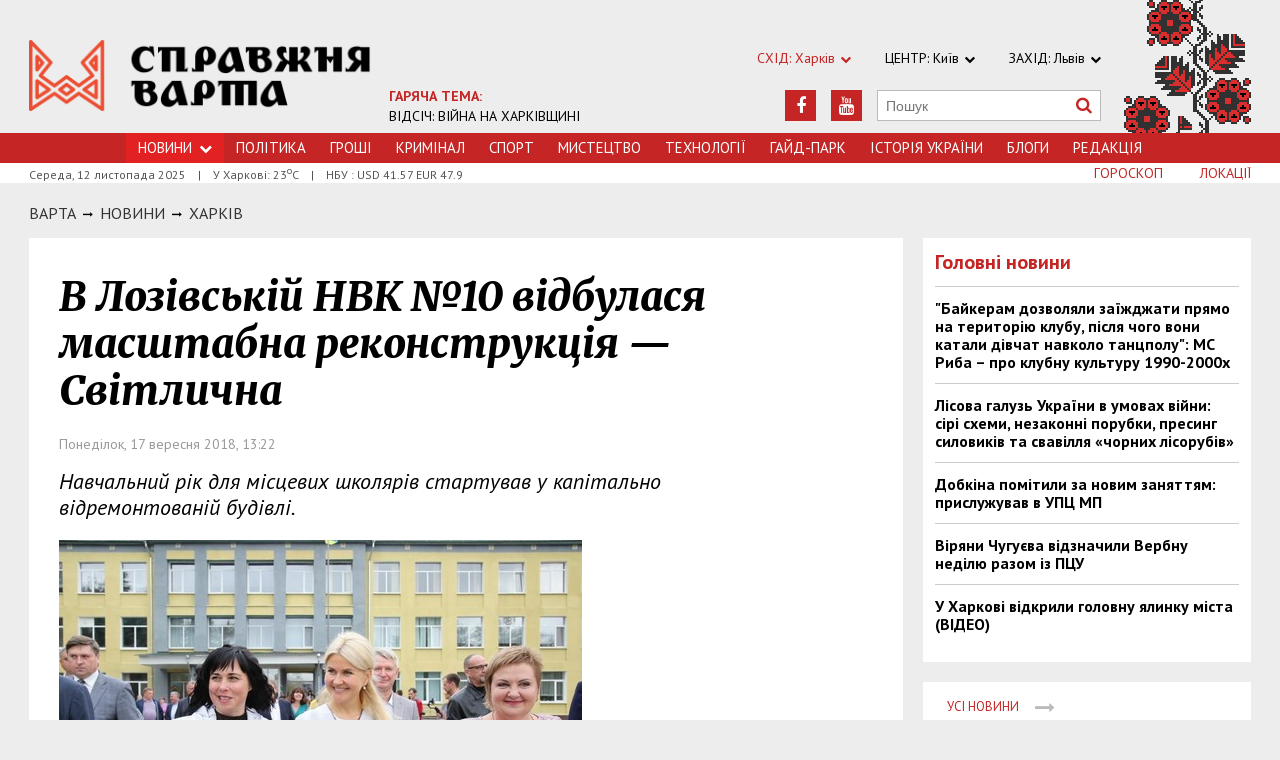

--- FILE ---
content_type: text/html; charset=utf-8
request_url: https://varta.kharkov.ua/news/city/1201631
body_size: 8015
content:
<!DOCTYPE html>
<html>
<head>


<meta http-equiv="Content-Language" content="ua">
<meta http-equiv="content-type" content="text/html;charset=utf-8">
<meta name="viewport" content="width=device-width,initial-scale=1,user-scalable=yes">
<title>В Лозівській НВК №10 відбулася масштабна реконструкція — Світлична | Справжня Варта</title>
<meta name="description" content="Навчальний рік для місцевих школярів стартував у капітально відремонтованій будівлі.">
<meta name="keywords" content="">
<meta name="robots" content="index, follow">
<link rel="canonical" href="https://varta.kharkov.ua/news/city/1201631">

<meta property="og:type" content="article">
<meta property="og:title" content="В Лозівській НВК №10 відбулася масштабна реконструкція — Світлична | Справжня Варта">
<meta property="og:description" content="Навчальний рік для місцевих школярів стартував у капітально відремонтованій будівлі.">
<meta property="og:site_name" content="Справжня Варта. Харків">
<meta property="og:url" content="https://varta.kharkov.ua/news/city/1201631">
<meta property="fb:app_id" content="222728144436806">
<meta name="twitter:site" content="varta.kharkov.ua">
<meta name="twitter:title" content="В Лозівській НВК №10 відбулася масштабна реконструкція — Світлична | Справжня Варта">
<meta name="twitter:description" content="Навчальний рік для місцевих школярів стартував у капітально відремонтованій будівлі.">
<meta name="twitter:domain" content="varta.kharkov.ua">



<link rel="icon" href="https://varta.kharkov.ua/images/favicon.ico" type="image/x-icon">
<link rel="shortcut icon" href="https://varta.kharkov.ua/images/favicon.ico" type="image/x-icon">

<link rel="stylesheet" href="https://fonts.googleapis.com/css?family=PT+Sans:400,400i,700,700i|Merriweather:900i&subset=latin,cyrillic">
<link rel="stylesheet" href="https://maxcdn.bootstrapcdn.com/font-awesome/4.5.0/css/font-awesome.min.css">
<link rel="stylesheet" href="https://varta.kharkov.ua/js/bxslider/jquery.bxslider.min.css">
<link rel="stylesheet" href="https://varta.kharkov.ua/css/jquery.colorbox.css">
<link rel="stylesheet" href="https://varta.kharkov.ua/css/style.min.css?7">

<!--[if lt IE 9]>
<script src="https://varta.kharkov.ua/js/html5.js"></script>
<script src="https://varta.kharkov.ua/js/css3-mediaqueries.js"></script>
<![endif]-->

<meta property="og:site_name" content="Справжня Варта. Харків">
<script>
  (function(i,s,o,g,r,a,m){i['GoogleAnalyticsObject']=r;i[r]=i[r]||function(){
  (i[r].q=i[r].q||[]).push(arguments)},i[r].l=1*new Date();a=s.createElement(o),
  m=s.getElementsByTagName(o)[0];a.async=1;a.src=g;m.parentNode.insertBefore(a,m)
  })(window,document,'script','https://www.google-analytics.com/analytics.js','ga');

  ga('create', 'UA-47027901-1', 'auto');
  ga('send', 'pageview');

</script>

<!--[if IE 8 ]><body class="ie8"><![endif]-->
<!--[if IE 9 ]><body class="ie9"><![endif]-->
<meta name="cmsmagazine" content="0225b83d65f5abd3f311ba82859ed3eb">
</head>
<body>

<div id="wrap">
    <div class="header">
    <div class="header_inner">
        <div class="header_layout">
            <a href="https://varta.kharkov.ua" class="logo">https://varta.kharkov.ua</a>
            <div class="hot_theme">
                <a href="https://varta.kharkov.ua/1000846/war2025"><span class="highlight bold">ГАРЯЧА ТЕМА:</span><br>ВІДСІЧ: ВІЙНА НА ХАРКІВЩИНІ</a>
            </div>
            <div class="header_ornam"></div>
            <div class="header_right">
                <div class="our_sites">
                    <div class="shid_zahid highlight">СХІД: Харків<i class="fa fa-chevron-down"></i>
                        <ul class="submenu_sites">
                            <li><a href="https://varta.kharkov.ua/news/city">Харків</a></li>
                            <li><a href="https://varta.kharkov.ua/news/dnipro">Дніпропетровськ</a></li>
                            <li><a href="https://varta.kharkov.ua/news/donetsk">Донбас</a></li>
                        </ul>
                    </div>
                    <div class="shid_zahid">ЦЕНТР: Київ<i class="fa fa-chevron-down"></i>
                        <ul class="submenu_sites">
                            <li><a rel="nofollow" href="http://varta.com.ua/news/ukraine">Київ</a></li>
                        </ul>
                    </div>
                    <div class="shid_zahid">ЗАХІД: Львів<i class="fa fa-chevron-down"></i>
                        <ul class="submenu_sites">
                            <li><a rel="nofollow" href="http://varta.com.ua">Львiв</a></li>
                        </ul>
                    </div>
                </div>
                <div class="header_social">
                    <div class="search">
                        <form action="https://varta.kharkov.ua/search" method="GET" onsubmit="if(!this.query.value){this.query.focus();return false}">
                            <input type="text" name="query" placeholder="Пошук">
                            <button type="submit" class="fa fa-search"></button>
                        </form>
                    </div>
<a class="face" href="https://www.youtube.com/channel/UCbhJKvUntul-I_nKNSjzIxQ" target="_blank" rel="nofollow" title="Youtube"><i class="fa fa-youtube"></i></a><a class="face" href="https://www.facebook.com/varta.ukraine" target="_blank" rel="nofollow" title="Facebook"><i class="fa fa-facebook"></i></a>                </div>
            </div>
        </div>
    </div>
</div>
<div class="nav">
    <div class="nav_inner">
        <div class="nav_layout">
            <div id="btn-menu-show" class="menu_show">Меню<i class="fa fa-chevron-down"></i></div>
            <div id="menu" class="main_menu">
                <ul><li class="nav_news active"><a href="https://varta.kharkov.ua/news">Новини<i class="fa fa-chevron-down"></i></a><ul class="subnews"><li class="active"><span>Місто</span></li><li><a href="https://varta.kharkov.ua/news/ukraine">Країна</a></li><li><a href="https://varta.kharkov.ua/news/world">Світ</a></li></ul></li><li><a href="https://varta.kharkov.ua/news/politic">Політика</a></li><li><a href="https://varta.kharkov.ua/news/business">Грошi</a></li><li><a href="https://varta.kharkov.ua/news/crime">Кримiнал</a></li><li><a href="https://varta.kharkov.ua/news/sport">Спорт</a></li><li><a href="https://varta.kharkov.ua/news/art">Мистецтво</a></li><li><a href="https://varta.kharkov.ua/news/technology">Технологiї</a></li><li><a href="https://varta.kharkov.ua/hyde-park">Гайд-Парк</a></li><li><a href="https://varta.kharkov.ua/facts">Історія України</a></li><li><a href="https://varta.kharkov.ua/blogs">Блоги</a></li><li><a href="https://varta.kharkov.ua/editor">Редакція</a></li></ul>
            </div>
            <a href="#" id="btn-search-show" class="btn-search fa fa-search"></a>
            <div id="mob-search" class="zoom">
                <form action="https://varta.kharkov.ua/search" method="GET" onsubmit="if(!this.query.value){this.query.focus();return false}">
                    <input type="text" name="query" placeholder="Пошук" class="zoom__field">
                    <button type="submit" class="zoom__btn fa fa-search"></button>
                </form>
            </div>
         </div>
    </div>
</div>

<div class="after_nav">
    <div class="after_nav_inner">
        <div class="after_nav_layout">
            <div>Середа, 12 листопада 2025</div>
            <div>|</div>
            <div>У Харкові: 23<sup>о</sup>С</div>
            <div>|</div>
            <div>НБУ : USD 41.57 EUR 47.9</div>
            <a href="https://varta.kharkov.ua/locations" class="nav_rubriki">Локації</a>
            <a href="https://varta.kharkov.ua/horoscope" class="nav_rubriki">Гороскоп</a>
        </div>
    </div>
</div>
    <div class="main-content">
    <div class="main-content_inner">
        <div class="layout-main">
            <div class="wrap_breadcrumb">
                <ul class="breadcrumb">
                    <li typeof="v:Breadcrumb" class="b-breadcrumbs__element"><a class="b-breadcrumbs__main" href="https://varta.kharkov.ua" rel="v:url" property="v:title">Варта</a></li>
                                <span class="icon_arrow">&nbsp;<i class="fa fa-long-arrow-right"></i>&nbsp;</span>
                                <li typeof="v:Breadcrumb"><a href="https://varta.kharkov.ua/news" rel="v:url" property="v:title">НОВИНИ</a></li>
                                        <span class="icon_arrow">&nbsp;<i class="fa fa-long-arrow-right"></i>&nbsp;</span>
                                <li typeof="v:Breadcrumb"><a href="https://varta.kharkov.ua/news/city" rel="v:url" property="v:title">Харкiв</a></li>
                                        </ul>
            </div>
            <div class="cols clearfix">
                <div class="col_inner">
                    <div class="column_wide_left">
                        
<div class="wrap_material">
    <div class="material">

        <h1 class="head_material">В Лозівській НВК №10 відбулася масштабна реконструкція — Світлична</h1>
        <div class="data_material">Понеділок, 17 вересня 2018, 13:22</div>
        <div class="vrezka_material">Навчальний рік для місцевих школярів стартував у капітально відремонтованій будівлі.</div>

        <div class="image_material">
            <div class="wrap_img">
                <img src="https://varta.kharkov.ua/content/documents/12017/1201631/thumb-item-523x340-4143.jpg" alt="В Лозівській НВК №10 відбулася масштабна реконструкція — Світлична" width="523" height="340">
            </div>
        </div>

        <div class="text_material"><p lang="EN-US" paraeid="{05d3f8c6-c3a4-40cf-83c8-b114affa831b}{50}" paraid="270335236" xml:lang="EN-US">Протягом 2017-2018 років в&nbsp;приміщенні&nbsp;Лозівського НВК №10 проходила&nbsp;масштабна&nbsp;реконструкція. 16 вересня&nbsp;заклад&nbsp;відвідала Юлія Світлична в межах свого робочого візиту. Вона розповіла, що нині освітня сфера&nbsp;потребує&nbsp;особливої уваги. На даний&nbsp;момент в Лозівському НВК №10 були вчасно завершені всі заплановані роботи. Голова ХОДА&nbsp;підкреслила, що спільними зусиллями громади, батьків, вчителів&nbsp;вдалося&nbsp;досягти бажаного результату.&nbsp;&nbsp;</p>

<p lang="EN-US" paraeid="{05d3f8c6-c3a4-40cf-83c8-b114affa831b}{68}" paraid="1938890134" xml:lang="EN-US">За цей час&nbsp;відбулася&nbsp;заміна дверей та вікон, відновлено покрівлю, утеплено горище.&nbsp;Відбувся&nbsp;капітальний ремонт системи опалення, облаштовано тепловий пункт зі смарт-датчиками. У самій школі&nbsp;відремонтували&nbsp;туалетні кімнати та облаштували душові кімнати. У харчоблоці була зроблена система вентиляції. Утеплено фасади, улаштовано відмостки. Заклад обладнали всім необхідним для забезпечення інклюзивної&nbsp;освіти. До&nbsp;школи&nbsp;закупили нові&nbsp;меблі та сучасне обладнання.&nbsp;Для реконструкції закладу була задіяна допомога міжнародних партнерів - німецької урядової організації GIZ.&nbsp;</p>

<p lang="EN-US" paraeid="{05d3f8c6-c3a4-40cf-83c8-b114affa831b}{74}" paraid="595209562" xml:lang="EN-US">Як розповіла&nbsp;заступник&nbsp;директора НВК Оксана Кочерга, на час ремонтних робіт діти навчалися в інших&nbsp;закладах.&nbsp;НВК почав працювати вже у квітні цього року.&nbsp;Поточний&nbsp;навчальний рік&nbsp;проходить&nbsp;у вже&nbsp;відновленій&nbsp;школі.&nbsp;&nbsp;</p>

<p lang="EN-US" paraeid="{371bfc0c-fe38-4b9c-bbdf-5286bde7dcf8}{132}" paraid="1714966148" xml:lang="EN-US">Зокрема, стало&nbsp;відомо, що всі школи Першотравневого району за два роки&nbsp;були&nbsp;переведені повністю на твердопаливні котли. Про це на своїй сторінці в мережі &ldquo;Фейсбук&rdquo; написала&nbsp;радниця&nbsp;голови ХОДА з гуманітарних питань та&nbsp;зв&#39;язків&nbsp;з громадськістю&nbsp;Марія Андреас:&nbsp;&ldquo;Проведено&nbsp;енергоаудит, замінено системи опалення,&nbsp;&mdash;&nbsp;зазначила вона,&nbsp;&mdash;&nbsp;економія становить майже 2 мільйони гривень.&nbsp;</p>

<p><iframe allow="encrypted-media" allowtransparency="true" frameborder="0" height="770" scrolling="no" src="https://www.facebook.com/plugins/post.php?href=https%3A%2F%2Fwww.facebook.com%2Fmirabelllla%2Fposts%2F979364992247449&amp;width=500" style="border:none;overflow:hidden" width="500"></iframe></p>

<p lang="EN-US" paraeid="{5cee923c-eef2-4d43-83a1-c8e8da7c9cf2}{91}" paraid="1864325095" xml:lang="EN-US"><a href="https://varta.kharkov.ua/news/city/1201629">Нагадаємо</a>, що&nbsp;У Лозівському районі&nbsp;зараз відновлюють низку&nbsp;об&#39;єктів, до яких роками не було уваги.&nbsp;За словами голови ХОДА,&nbsp; тут мова йде про комунальне господарство міста, дороги, заклади освіти&nbsp;тощо.&nbsp;16&nbsp;вересня Юлія&nbsp;Світлична здійснила робочий візит до Лозівського району.&nbsp;&nbsp;</p></div>

        <div class="gallW clearfix">
            <ul id="gallery" class="gallery j-masonry loading">
        <li>
        <a id="p97835" href="https://varta.kharkov.ua/content/documents/12017/1201631/Attaches/134a3632_3_-2000x1333-6076.jpg" title=""><img src="https://varta.kharkov.ua/content/documents/12017/1201631/Attaches/134a3632_3_-2000x1333-6076-preview-250x166-3295.jpg" width="250" height="166" alt="В Лозівській НВК №10 відбулася масштабна реконструкція — Світлична" title=""></a>
    </li>
            <li>
        <a id="p97836" href="https://varta.kharkov.ua/content/documents/12017/1201631/Attaches/134a3631-2000x1333-bcf7.jpg" title=""><img src="https://varta.kharkov.ua/content/documents/12017/1201631/Attaches/134a3631-2000x1333-bcf7-preview-250x166-4a7a.jpg" width="250" height="166" alt="В Лозівській НВК №10 відбулася масштабна реконструкція — Світлична" title=""></a>
    </li>
            <li>
        <a id="p97837" href="https://varta.kharkov.ua/content/documents/12017/1201631/Attaches/134a3610-2000x1333-6c2d.jpg" title=""><img src="https://varta.kharkov.ua/content/documents/12017/1201631/Attaches/134a3610-2000x1333-6c2d-preview-250x166-5fd2.jpg" width="250" height="166" alt="В Лозівській НВК №10 відбулася масштабна реконструкція — Світлична" title=""></a>
    </li>
            <li>
        <a id="p97838" href="https://varta.kharkov.ua/content/documents/12017/1201631/Attaches/134a3605-2000x1333-cec1.jpg" title=""><img src="https://varta.kharkov.ua/content/documents/12017/1201631/Attaches/134a3605-2000x1333-cec1-preview-250x166-d21d.jpg" width="250" height="166" alt="В Лозівській НВК №10 відбулася масштабна реконструкція — Світлична" title=""></a>
    </li>
            <li>
        <a id="p97839" href="https://varta.kharkov.ua/content/documents/12017/1201631/Attaches/thumb-newsspisok-900x599-caed.jpg" title=""><img src="https://varta.kharkov.ua/content/documents/12017/1201631/Attaches/thumb-newsspisok-900x599-caed-preview-250x166-ddb0.jpg" width="250" height="166" alt="В Лозівській НВК №10 відбулася масштабна реконструкція — Світлична" title=""></a>
    </li>
    </ul>

        </div>

        <div class="social_material clearfix j-social-share">
    <a class="wrap_social facebook" data-type="fb" href="#">
        <div class="clearfix"><span class="face"><i class="fa fa-facebook"></i></span><span class="share_text">Поширити</span></div>
    </a>
    <a class="wrap_social twitter" data-type="tw" href="#">
        <div class="clearfix" class="twitter-share-button"><span class="face"><i class="fa fa-twitter"></i></span><span class="share_text">Твітнути</span></div>
    </a>
</div>

        <div class="tegi">
    <span>ТЕГИ:</span>
    <a href="https://varta.kharkov.ua/tags/novini-harkiv"><span class="teg">новини харків, </span></a>
    <a href="https://varta.kharkov.ua/tags/remont"><span class="teg">ремонт, </span></a>
    <a href="https://varta.kharkov.ua/tags/hoda"><span class="teg">хода, </span></a>
    <a href="https://varta.kharkov.ua/tags/harkiv"><span class="teg">харків, </span></a>
    <a href="https://varta.kharkov.ua/tags/shkola"><span class="teg">школа, </span></a>
    <a href="https://varta.kharkov.ua/tags/svitlichna"><span class="teg">світлична </span></a>
</div>

            <div class="wrap_za_temoyu">
        <div class="head_za_temoyu">Матеріали за темою:</div>
            <div class="mater_za_temoyu"><a href="https://varta.kharkov.ua/news/city/1228903">Комфорт і стиль: з чим поєднувати жіночі кросівки восени 2025</a></div>
        <div class="data_material">29 жовтня 2025</div>
            <div class="mater_za_temoyu"><a href="https://varta.kharkov.ua/news/technology/1228901">Як вибрати арбалет для новачка? Поради експертів</a></div>
        <div class="data_material">29 жовтня 2025</div>
            <div class="mater_za_temoyu"><a href="https://varta.kharkov.ua/news/city/1228874">Коронавірус відступає: у Харківській області другий тиждень поспіль знижується захворюваність</a></div>
        <div class="data_material">29 вересня 2025</div>
            <div class="mater_za_temoyu"><a href="https://varta.kharkov.ua/news/city/1228665">Як Самокиш створював у Харкові картину «Бій Максима Кривоноса з Яремою Вишнивецьким»</a></div>
        <div class="data_material">29 вересня 2025</div>
            <div class="mater_za_temoyu"><a href="https://varta.kharkov.ua/news/city/1228750">Безбар’єрність у школах Харківщини в цифрах: що відомо</a></div>
        <div class="data_material">29 вересня 2025</div>
            <div class="mater_za_temoyu"><a href="https://varta.kharkov.ua/news/city/1228747">Харківщина: як спотворюється інформація про нібито «наступ»</a></div>
        <div class="data_material">28 вересня 2025</div>
        </div>



        <div class="wrap_comment">
            <div id="hypercomments_widget"></div>
            <script type="text/javascript">
                _hcwp = window._hcwp || [];
                _hcwp.push({widget:"Stream", social: "facebook,vk,twitter,google,openid", css: "styles.css", widget_id: 72080});
                (function() {
                    if("HC_LOAD_INIT" in window)return;
                    HC_LOAD_INIT = true;
                    var lang = "uk";
                    var hcc = document.createElement("script"); hcc.type = "text/javascript"; hcc.async = true;
                    hcc.src = ("https:" == document.location.protocol ? "https" : "http")+"://w.hypercomments.com/widget/hc/72080/"+lang+"/widget.js";
                    var s = document.getElementsByTagName("script")[0];
                    s.parentNode.insertBefore(hcc, s.nextSibling);
                })();
            </script>
            <a href="http://hypercomments.com" class="hc-link" title="comments widget">comments powered by HyperComments</a>
        </div>

    </div>
</div>
                    </div>
                    <div class="column_wide_right_wrap">
                        <div class="column_wide_right">
                            
    

    
    <div class="widget_cont">
        <div class="wrap_glavnoe">
            <div class="wrap_zagolovki_glavnoe">
                <div class="zagolovki_glavnoe">
                    <div class="head_zagolovki_glavnoe">Головні новини</div>
                        <div class="one_str_news">
                        <div class="text_str_news">
                            <a href="https://varta.kharkov.ua/news/ukraine/1228783">&quot;Байкерам дозволяли заїжджати прямо на територію клубу, після чого вони катали дівчат навколо танцполу&quot;: МС Риба – про клубну культуру 1990-2000х</a>
                        </div>
                    </div>
                        <div class="one_str_news">
                        <div class="text_str_news">
                            <a href="https://varta.kharkov.ua/news/city/1228637">Лісова галузь України в умовах війни: сірі схеми, незаконні порубки, пресинг силовиків та свавілля «чорних лісорубів»</a>
                        </div>
                    </div>
                        <div class="one_str_news">
                        <div class="text_str_news">
                            <a href="https://varta.kharkov.ua/news/city/1228392">Добкіна помітили за новим заняттям: прислужував в УПЦ МП</a>
                        </div>
                    </div>
                        <div class="one_str_news">
                        <div class="text_str_news">
                            <a href="https://varta.kharkov.ua/news/city/1228393">Віряни Чугуєва відзначили Вербну неділю разом із ПЦУ</a>
                        </div>
                    </div>
                        <div class="one_str_news">
                        <div class="text_str_news">
                            <a href="https://varta.kharkov.ua/news/city/1227965">У Харкові відкрили головну ялинку міста (ВІДЕО)</a>
                        </div>
                    </div>
                    </div>
            </div>
            <div class="wrap_to_arhive clearfix">
                <a class="to_arhive" href="https://varta.kharkov.ua/news">
                    <span>Усі новини</span>
                    <span class="next"><i class="fa fa-long-arrow-right"></i></span>
                </a>
            </div>
        </div>
    </div>




    

        
    <div class="widget_cont">
        <div class="widget_wrap budmo_wrap no_text">
            <div class="budmo_rubrika"><a href="https://varta.kharkov.ua/news/ukraine/1228783">Краще за тиждень</a></div>
                    <a href="https://varta.kharkov.ua/news/ukraine/1228783">
                <img src="https://varta.kharkov.ua/content/documents/12288/1228783/thumb-newsList-452x293-b9ba.jpg" alt="&quot;Байкерам дозволяли заїжджати прямо на територію клубу, після чого вони катали дівчат навколо танцполу&quot;: МС Риба – про клубну культуру 1990-2000х" width="" height="" class="grayscale">
            </a>
                <div class="budmo_head"><a href="https://varta.kharkov.ua/news/ukraine/1228783">&quot;Байкерам дозволяли заїжджати прямо на територію клубу, після чого вони катали дівчат навколо танцполу&quot;: МС Риба – про клубну культуру 1990-2000х</a></div>
        </div>
    </div>


    <div class="widget_wrap budmo_wrap">
    <div class="budmo_rubrika"><a href="https://varta.kharkov.ua/photo">Фотопогляд</a></div>
    <div class="fotopoglyad">
        <div class="inner_slider block-photo-slider">
            <ul id="photo-slider">
                                    <li>
                    <a href="https://varta.kharkov.ua/news/art/1228354">
                        <img class="grayscale" src="https://varta.kharkov.ua/content/documents/12284/1228354/thumb-newsList-452x293-86c3.png" alt="Архітектурні скарби Слобожанщини показали у документальній стрічці «Стріха»" height="293" width="452">
                        <div class="text_slider"><h2 class="fixed-heigth">Архітектурні скарби Слобожанщини показали у документальній стрічці «Стріха»</h2></div>
                    </a>
                </li>
                                            <li>
                    <a href="https://varta.kharkov.ua/news/city/1228274">
                        <img class="grayscale" src="https://varta.kharkov.ua/content/documents/12283/1228274/thumb-newsList-452x293-6ce4.jpg" alt="Таємницю Снігової Королеви розкриють на паркінгу в Харкові" height="293" width="452">
                        <div class="text_slider"><h2 class="fixed-heigth">Таємницю Снігової Королеви розкриють на паркінгу в Харкові</h2></div>
                    </a>
                </li>
                                            <li>
                    <a href="https://varta.kharkov.ua/news/city/1228107">
                        <img class="grayscale" src="https://varta.kharkov.ua/content/documents/12282/1228107/thumb-newsList-452x293-8539.jpg" alt="У Харкові серед ночі рашисти влаштували салют" height="293" width="452">
                        <div class="text_slider"><h2 class="fixed-heigth">У Харкові серед ночі рашисти влаштували салют</h2></div>
                    </a>
                </li>
                                            <li>
                    <a href="https://varta.kharkov.ua/news/ukraine/1228092">
                        <img class="grayscale" src="https://varta.kharkov.ua/content/documents/12281/1228092/thumb-newsList-452x293-071f.jpg" alt="Леопардам бути: Анналена Бербок побачила Харків на власні очі" height="293" width="452">
                        <div class="text_slider"><h2 class="fixed-heigth">Леопардам бути: Анналена Бербок побачила Харків на власні очі</h2></div>
                    </a>
                </li>
                                            <li>
                    <a href="https://varta.kharkov.ua/news/city/1227965">
                        <img class="grayscale" src="https://varta.kharkov.ua/content/documents/12280/1227965/thumb-newsList-452x293-6d45.jpg" alt="У Харкові відкрили головну ялинку міста (ВІДЕО)" height="293" width="452">
                        <div class="text_slider"><h2 class="fixed-heigth">У Харкові відкрили головну ялинку міста (ВІДЕО)</h2></div>
                    </a>
                </li>
                                            <li>
                    <a href="https://varta.kharkov.ua/news/city/1227842">
                        <img class="grayscale" src="https://varta.kharkov.ua/content/documents/12279/1227842/thumb-newsList-452x293-fbc8.jpg" alt="Харковом ширяться добрі вчинки" height="293" width="452">
                        <div class="text_slider"><h2 class="fixed-heigth">Харковом ширяться добрі вчинки</h2></div>
                    </a>
                </li>
                        </ul>
        </div>
    </div>
</div>


    

    


    

    


    <!-- links will appear here -->

<script type="text/javascript">
<!--
var _acic={dataProvider:10};(function(){var e=document.createElement("script");e.type="text/javascript";e.async=true;e.src="//www.acint.net/aci.js";var t=document.getElementsByTagName("script")[0];t.parentNode.insertBefore(e,t)})()
//-->
</script>



                        </div>
                    </div>
                </div>
            </div>
        </div>
    </div>
</div>
</div>
<div id="footer" class="footer">
    <div class="footer_inner">
        <div class="nav_layout">
            <ul class="footer_main_menu">

                <li><a href="https://varta.kharkov.ua/news">Новини</a></li>
                <li><a href="https://varta.kharkov.ua/news/politic">Політика</a></li>
                <li><a href="https://varta.kharkov.ua/news/business">Грошi</a></li>
                <li><a href="https://varta.kharkov.ua/news/crime">Кримiнал</a></li>
                <li><a href="https://varta.kharkov.ua/news/sport">Спорт</a></li>
                <li><a href="https://varta.kharkov.ua/news/art">Мистецтво</a></li>
                <li><a href="https://varta.kharkov.ua/news/technology">Технологiї</a></li>
                <li><a href="https://varta.kharkov.ua/hyde-park">Гайд-Парк</a></li>
                <li><a href="https://varta.kharkov.ua/facts">Історія України</a></li>
                <li><a href="https://varta.kharkov.ua/blogs">Блоги</a></li>
                <li><a href="https://varta.kharkov.ua/editor">Редакція</a></li>
            </ul>

        </div>
        <div class="footer_layout">
            <div class="footer_info">
                                Останні новини Харкова України за сьогодні<br />
&copy; 2007-2025 varta.com.ua<br />
<br />
При повному чи частковому використанні матеріалів сайту<br />
посилання на varta.com.ua обов'язкове.
            </div>
            <div class="footer_social">
                <div class="social_info">Ми в соціальних мережах:</div>
                <div class="header_social">
<a class="face" href="https://www.facebook.com/varta.ukraine" target="_blank" rel="nofollow" title="Facebook"><i class="fa fa-facebook"></i></a><a class="face" href="https://www.youtube.com/channel/UCbhJKvUntul-I_nKNSjzIxQ" target="_blank" rel="nofollow" title="Youtube"><i class="fa fa-youtube"></i></a>                </div>
            </div>
            <div id="back-top" class="back-top fa fa-arrow-up"></div>
        </div>
    </div>
</div>

<script type="text/javascript" src="https://varta.kharkov.ua/extras/jquery/jquery.min.js"></script>
<script type="text/javascript" src="https://varta.kharkov.ua/js/bxslider/jquery.bxslider.min.js"></script>
<script type="text/javascript" src="https://varta.kharkov.ua/js/jquery.colorbox.min.js"></script>
<script type="text/javascript" src="https://varta.kharkov.ua/js/jquery.masonry.min.js"></script>
<script type="text/javascript" src="https://varta.kharkov.ua/js/wucmf.min.js?3"></script>
<script type='text/javascript'>
var wucmf = new WUCMF({
    selfPath: 'https://varta.kharkov.ua',
    pathImg: 'https://varta.kharkov.ua/images/',
    pathJs: 'https://varta.kharkov.ua/js/',
    page: 'document.smarty.html',
    isMain: false,
    isGallery: true,
    monthesB: {"01":"\u0421\u0456\u0447\u0435\u043d\u044c","02":"\u041b\u044e\u0442\u0438\u0439","03":"\u0411\u0435\u0440\u0435\u0437\u0435\u043d\u044c","04":"\u041a\u0432\u0456\u0442\u0435\u043d\u044c","05":"T\u0440\u0430\u0432\u0435\u043d\u044c","06":"\u0427\u0435\u0440\u0432\u0435\u043d\u044c","07":"\u041b\u0438\u043f\u0435\u043d\u044c","08":"\u0421\u0435\u0440\u043f\u0435\u043d\u044c","09":"\u0412\u0435\u0440\u0435\u0441\u0435\u043d\u044c","10":"\u0416\u043e\u0432\u0442\u0435\u043d\u044c","11":"\u041b\u0438\u0441\u0442\u043e\u043f\u0430\u0434","12":"\u0413\u0440\u0443\u0434\u0435\u043d\u044c"}
});
</script>

<script src="http://s01.strichka.com/uploads/strichka/js/informer/city/kh_5.js"></script>

</body>
</html>